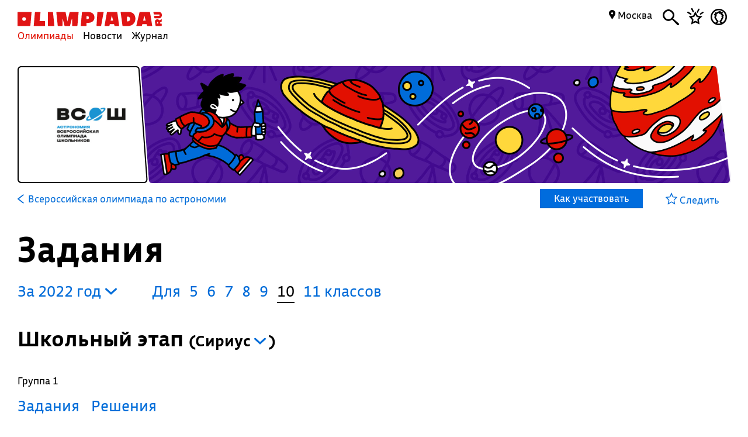

--- FILE ---
content_type: text/html; charset=UTF-8
request_url: https://olimpiada.ru/activity/75/tasks/2022?class=10
body_size: 12820
content:
<!DOCTYPE html>
<html>
<head>
<script src="/js/jquery-1.7.min.js"></script>
<script src="/Admin/js/jquery.form.js"></script>
<!--<script type="text/javascript" src="https://www.google.com/jsapi"></script>-->
<script src="/Admin/js/user_functions.js"></script>
<!--<script>
google.load("visualization", "1", {packages:["corechart"]});
</script>-->
<SCRIPT language=javascript> 
	console.log(document);
	var where = document.referrer; 
if(where==0){
console.log("Вы загрузились с пустой страницы")} else {console.log(""+where)} 
</SCRIPT>
<title>
	Всероссийская олимпиада по астрономии, задания</title>
<meta name="description" content="Всероссийская олимпиада по астрономии. Готовьтесь, решая задания прошлых лет">
<meta name="keywords" content="Всероссийская олимпиада школьников по астрономии,ВОШ по астрономии,ВСОШ по астрономии,олимпиада школьников по астрономии,Всерос по астрономии,всеросс по астрономии">
<meta property="og:image" content="_blank"/><meta property="og:url" content="https://olimpiada.ru/activity/75/tasks/2022?class=10"/>
<!--<meta http-equiv="Cache-Control" content="no-cache">-->
<script src="/js/functions.js?v=3"></script>
<script src="/js/timeline.js"></script>
<script src="/js/jquery.mask.js" type="text/javascript"></script>
<!--<script data-require="angular.js@*" data-semver="1.3.1" src="//code.angularjs.org/1.3.1/angular.js"></script>
<script src="/js/rounding.js"></script>-->
<meta name='yandex-verification' content='ec050fa1596e3f46' />
<meta name="google-site-verification" content="eYlELwJJDneJFZ2jSC_JQznWLEvsc7CHzGk37ZGMmi0" />
<script type="text/javascript" src="/js/fancybox/jquery.mousewheel-3.0.6.pack.js"></script>
<script type="text/javascript" src="/js/fancybox/jquery.fancybox.js?v=2.1.2"></script>
<link rel="stylesheet" type="text/css" href="/js/fancybox/jquery.fancybox.css?v=2.1.2" media="screen" />
<script type="text/javascript" src="/js/adriver.core.2.js"></script>
<script type="text/javascript">(window.Image ? (new Image()) : document.createElement('img')).src = 'https://vk.com/rtrg?p=VK-RTRG-209803-1bqwS';</script>
<script src='https://ajax.googleapis.com/ajax/libs/jqueryui/1.8.5/jquery-ui.min.js'></script>
<!-- Global site tag (gtag.js) - Google Ads: Letovo -->
<!--<script async src="https://www.googletagmanager.com/gtag/js?id=AW-833719990"></script>
<script>
  window.dataLayer = window.dataLayer || [];
  function gtag(){dataLayer.push(arguments);}
  gtag('js', new Date());
  gtag('config', 'AW-833719990');
</script>-->
<!--VK Letovo-->
<script type="text/javascript">!function(){var t=document.createElement("script");t.type="text/javascript",t.async=!0,t.src="https://vk.com/js/api/openapi.js?160",t.onload=function(){VK.Retargeting.Init("VK-RTRG-318139-diPnU"),VK.Retargeting.Hit()},document.head.appendChild(t)}();</script><noscript><img src="https://vk.com/rtrg?p=VK-RTRG-318139-diPnU" style="position:fixed; left:-999px;" alt=""/></noscript>

<!-- Facebook Pixel Code Letovo 
<script>
!function(f,b,e,v,n,t,s)
{if(f.fbq)return;n=f.fbq=function(){n.callMethod?
n.callMethod.apply(n,arguments):n.queue.push(arguments)};
if(!f._fbq)f._fbq=n;n.push=n;n.loaded=!0;n.version='2.0';
n.queue=[];t=b.createElement(e);t.async=!0;
t.src=v;s=b.getElementsByTagName(e)[0];
s.parentNode.insertBefore(t,s)}(window, document,'script',
'https://connect.facebook.net/en_US/fbevents.js');
fbq('init', '271456613232418');
fbq('track', 'PageView');
</script>
<noscript><img height="1" width="1" style="display:none"
src="https://www.facebook.com/tr?id=271456613232418&ev=PageView&noscript=1"
/></noscript>
End Facebook Pixel Code -->

<link media="all" href="/css/style.css" rel="stylesheet">
<link media="all" href="/css/main.css" rel="stylesheet">
<link media="all" href="/css/blocks.css" rel="stylesheet">


<link media="all" href="/css/filter.css" rel="stylesheet">
<link media="all" href="/css/benefits.css" rel="stylesheet">



<link media="all" href="/css/activity.css" rel="stylesheet"><link media="all" href="/css/activity.css" rel="stylesheet"><link media="all" href="/css/tasks.css" rel="stylesheet"><link href='https://fonts.googleapis.com/css?family=Roboto:400,700,500,500italic,100,100italic,300,300italic,400italic,900,700italic,900italic&subset=latin,cyrillic' rel='stylesheet' type='text/css'>
<link href='https://fonts.googleapis.com/css?family=Roboto+Condensed:400,300,300italic,400italic,700,700italic&subset=latin,cyrillic' rel='stylesheet' type='text/css'>
<!--<script type="text/javascript" src="/Admin/editors/tinymce2/tinymce.min.js"></script>-->
<!--<script src="/Admin/js/jquery-ui-1.8.24.custom.min.js" type="text/javascript"></script>-->
<script type="text/javascript" src="/js/jquery.placeholder.min.js"></script>
<!--<link rel="icon" href="/favicon.ico" type="image/x-icon">-->
<link rel="icon" type="image/png" href="/files/imagecache/ca3cf72a09556e2b9870497e8594d3eb.png" />
			<link rel="apple-touch-icon" sizes="57x57" href="/files/imagecache/1a8f0440c62429bccf9feb2a2872f61a.png">
					<link rel="apple-touch-icon" sizes="114x114" href="/files/imagecache/48a738918acf2bd11846d2b7ee9d0038.png">
					<link rel="apple-touch-icon" sizes="72x72" href="/files/imagecache/da8a6f019bafba7b8e81d8078f0a9226.png">
					<link rel="apple-touch-icon" sizes="144x144" href="/files/imagecache/d49dda580721f83725b50f0f56d62c7b.png">
					<link rel="apple-touch-icon" sizes="60x60" href="/files/imagecache/b72cea7198dd17d3d4a1bddf54ac8f45.png">
					<link rel="apple-touch-icon" sizes="120x120" href="/files/imagecache/a19f981f448f7a8f53aae8f13daac4d5.png">
					<link rel="apple-touch-icon" sizes="76x76" href="/files/imagecache/c9072d2560ec803a91a5a6d96840cea3.png">
					<link rel="apple-touch-icon" sizes="152x152" href="/files/imagecache/704c2394815aa2fc3384032fe7a65d79.png">
		<!--<meta name="viewport" content="width=device-width, initial-scale=1">-->
<style type="text/css">
	.rait_text, .pl_rating, .act_rating
	{
		display: none !important;
	}

	.with-image-article
{
	display: flex;
	justify-content: center;
	gap: 20px;
}

.with-image-article>a
{
	flex: none;
	width: 30%;
}

.with-image-article>a img
{
	width: 100% !important;
}

.with-image-article .yellow_block
{
	margin: 0;
}

@media all and (max-width: 700px)
{
	.otbivka span.blue
	{
		font-size: 19px;
		line-height: 23px;
	}

	.with-image-article
	{
		flex-direction: column-reverse;
	}
}
</style></head><body><script type="text/javascript" >
   (function(m,e,t,r,i,k,a){m[i]=m[i]||function(){(m[i].a=m[i].a||[]).push(arguments)};
   m[i].l=1*new Date();k=e.createElement(t),a=e.getElementsByTagName(t)[0],k.async=1,k.src=r,a.parentNode.insertBefore(k,a)})
   (window, document, "script", "https://mc.yandex.ru/metrika/tag.js", "ym");

   ym(46311342, "init", {
        clickmap:true,
        trackLinks:true,
        accurateTrackBounce:true,
        webvisor:true
   });
</script>
<noscript><div><img src="https://mc.yandex.ru/watch/46311342" style="position:absolute; left:-9999px;" alt="" /></div></noscript><script type="text/javascript">
(function (d, w, c) {
    (w[c] = w[c] || []).push(function() {
        try {
            w.yaCounter22151252 = new Ya.Metrika({id:22151252,
                    webvisor:true,
                    clickmap:true,
                    trackLinks:true,
                    accurateTrackBounce:true});
        } catch(e) { }
    });

    var n = d.getElementsByTagName("script")[0],
        s = d.createElement("script"),
        f = function () { n.parentNode.insertBefore(s, n); };
    s.type = "text/javascript";
    s.async = true;
    s.src = (d.location.protocol == "https:" ? "https:" : "http:") + "//mc.yandex.ru/metrika/watch.js";

    if (w.opera == "[object Opera]") {
        d.addEventListener("DOMContentLoaded", f, false);
    } else { f(); }
})(document, window, "yandex_metrika_callbacks");
</script>
<noscript><div><img src="//mc.yandex.ru/watch/22151252" style="position:absolute; left:-9999px;" alt="" /></div></noscript><script type="text/javascript" >
    (function (d, w, c) {
        (w[c] = w[c] || []).push(function() {
            try {
                w.yaCounter18559432 = new Ya.Metrika({
                    id:18559432,
                    clickmap:true,
                    trackLinks:true,
                    accurateTrackBounce:true,
                    webvisor:true
                });
            } catch(e) { }
        });

        var n = d.getElementsByTagName("script")[0],
            s = d.createElement("script"),
            f = function () { n.parentNode.insertBefore(s, n); };
        s.type = "text/javascript";
        s.async = true;
        s.src = "https://mc.yandex.ru/metrika/watch.js";

        if (w.opera == "[object Opera]") {
            d.addEventListener("DOMContentLoaded", f, false);
        } else { f(); }
    })(document, window, "yandex_metrika_callbacks");
</script>
<noscript><div><img src="https://mc.yandex.ru/watch/18559432" style="position:absolute; left:-9999px;" alt="" /></div></noscript><!--<script async src="https://www.googletagmanager.com/gtag/js?id=UA-61589710-3"></script>
<script>
  window.dataLayer = window.dataLayer || [];
  function gtag(){dataLayer.push(arguments);}
  gtag('js', new Date());
  gtag('config', 'UA-61589710-3');
</script>--><script type="text/javascript">
var _tmr = _tmr || [];
_tmr.push({id: "2699290", type: "pageView", start: (new Date()).getTime()});
(function (d, w, id) {
  if (d.getElementById(id)) return;
  var ts = d.createElement("script"); ts.type = "text/javascript"; ts.async = true; ts.id = id;
  ts.src = (d.location.protocol == "https:" ? "https:" : "http:") + "//top-fwz1.mail.ru/js/code.js";
  var f = function () {var s = d.getElementsByTagName("script")[0]; s.parentNode.insertBefore(ts, s);};
  if (w.opera == "[object Opera]") { d.addEventListener("DOMContentLoaded", f, false); } else { f(); }
})(document, window, "topmailru-code");
</script><noscript><div style="position:absolute;left:-10000px;">
<img src="//top-fwz1.mail.ru/counter?id=2699290;js=na" style="border:0;" height="1" width="1" alt="Рейтинг@Mail.ru" />
</div></noscript><!--<span id="openstat1"></span>
<script type="text/javascript">
var openstat = { counter: 1, next: openstat };
(function(d, t, p) {
var j = d.createElement(t); j.async = true; j.type = "text/javascript";
j.src = ("https:" == p ? "https:" : "http:") + "//openstat.net/cnt.js";
var s = d.getElementsByTagName(t)[0]; s.parentNode.insertBefore(j, s);
})(document, "script", document.location.protocol);
</script>--><div class="all" >
	<style>
	.notification>img
	{
		top:24px;	}

	.notification a
	{
		color: #000;
		text-decoration: none;
	}

	.closeNoti
	{
		position: absolute;
		display: block;
		top:0px;
		right: 10px;
		font-size: 20px;
	}

	.content .closeNoti
	{
		right: -10px;
	}
</style>


	<div id="top_act_menu">
		
<a name="start"></a>
<div class="content">
	<div class="main_menu page_activity">
		<a href="/" title="Олимпиада.ру" class="logo"><img src="/images/logo-simple.svg" class="fs" height="35"><img src="/favicon.png" class="ms"></a>
		<div class="menu-line">
			<a title="Олимпиады" href="/activities" class="menu selected">Олимпиады</a>
			<a title="Новости" href="/news" class="menu">Новости</a>
			<a title="Журнал" href="/articles" class="menu">Журнал</a>
		</div>
		<div class="search mbutton">
			<a href="javascript:void(0)"><i class="icon-search"></i></a>
			<form method="GET" id="search" action="/search">
				<input type="text" name="q" autocomplete="off" placeholder="Олимпиада, статья, новость"/>
				<a class="close icon-cros" href="javascript:void(0)" style="display: inline-block; "></a>
				<div id="fast_search"></div>
			</form>
		</div>
		<a class="favorites mbutton" href="/favorites"><i class="icon-favorites"></i></a>
		<a class="morda mbutton" href="javascript:void(0)" onclick="autorization2($(this),0)">
						<i class="icon-user"></i>
					</a>
		<div class="hregion">
			<span class="r_name">
				<span class="icon-map_point"></span>
				Москва				
			</span>
			<div class="r_changer">
				<input type="text" placeholder="Регион или город" value="Москва" onkeyup="findRegion($(this).val())"><span class="icon-map_point" style="float: right;"></span>
				<div id="found_regions">
					<div class="fr_content">
					</div>
					<!--<div class="poterialsa"><a class="ya_poterialsa" polig="0.05 0,1 0,0.95 1,0 1" href="javascript:setRegion(0)">Определить регион</a></div>-->
				</div>
			</div>
		</div>
		
	</div>
		<div style="display: block; height: 3px;"></div>
	</div> 
<div id="login_block" >
</div> 
	</div>
	<!--<div class="content">
	fff	</div>-->
	
<style>
	a
	{
		text-decoration: none;
	}
	.color, .place_a a, #history a, #whygo a, .mark_line a, .who_are_you a, .full_event_info a, .time_classes_line_for_event a
	{
		color:#006cd9;
	}
	a:hover, a:hover span, #history a:hover
	{
		color: #e11000;
	}
	.block_inner a:hover span, .block_inner a:hover
	 {
	 	color:#000 !important;
	 }
	 .block_inner a:hover .headline.red
	 {
	 	color:#e11000 !important;
	 }
	.color svg 
	{
		fill:#006cd9;
	}

	.full_event_info span
	{
		display: inline-block;
		top:-2px;
		position: relative;
	}

	.events_for_activity tbody .ev_selected td:last-child a
	{
		color:#fff;
	}

	.events_for_activity .grey td 
	{
		color:#b7b7b7;
	}
	.a_menu
	{
		color:#006cd9;
	}
	
</style>

<div class="content" style="">
	<div id="white_container" class="fs has-image" style="background-image:url('/files/m_subject/20/astronomy.jpg');  ">
		<div>
							<img src="/files/m_activity/75/vsosh_ast.jpg" style="max-width: 180px; max-height: 180px;"/>
					</div>
		<div></div>
		<div><img src="/images/olimpiada-head-right.png" style="display: block; position: absolute; top:-2px; right: -2px; bottom: -2px; height:202px"></div>
		
	</div>
</div>
<div class="top_container  ms" style="background-image: url('/files/m_subject/20/astronomy-pattern.png'); background-color: #502f7e; display: none;">
		<div class="tc-top">
						<a class="tct-top-olimp" href="/activity/43"><i class="icon-arrow-left"></i> Всероссийская олимпиада школьников</a>
						<a href="javascript:void(0)"><span class="icon-star"></span></a>
		</div>
		<h1>Всероссийская олимпиада по астрономии</h1>
		<div class="tc-status">
			<a href="/news/32231">
				Муниципальный этап проходит до 25 декабря →			</a>
		</div>
		<div class="tc-raiting">
			<div class="mact_rating">
				<span class="actr-name">Рейтинг</span><span class="rating">7,8</span>
			</div>
		</div>
	</div>

<div class="content" id="activity_menu">
	<div class="activity_menu activity-back-menu" id="primary_activity_menu">
		<div class="am-menu">
											<a class="a_menu" href="/activity/75"><svg id="Layer_1" data-name="Layer 1" style="height:16px; float: left;
padding-right: 5px" xmlns="http://www.w3.org/2000/svg" viewBox="0 0 10 15"><defs><style>.cls-1{fill:#006cd9;}</style></defs><title>arrow-back</title><path class="cls-1" d="M0,7.83,9.08,15,10,13.74,2.35,7.5,10,1.28,9.08,0,0,7.17Z"/></svg> <font class="" style="padding-left: 2px;">Всероссийская олимпиада по астрономии</font></a>
												<a class="participate" href="javascript:void(0)" corner="1 1 1 1" polig="0 0,0.96 0,1.0 1,0.04 1"><div>
					Как участвовать				</div></a>
						</div>
		<div class="am-favorite">
			<a class="color to_fav_icon_in_menu_line  " href="javascript:void(0)"   data="75">
				<div class="tfi_na"><span class="icon-star"></span>&nbsp;Следить</div>
				<div class="tfi_a"><span class="icon-fstar"></span>&nbsp;В&nbsp;избранном</div>
			</a>
		</div>
	</div>
</div>
<div style="height: 59px; display: none;" id="scroll_helper"></div>
<div class="content activity-content tasks-content">
		
	<h1>Задания</h1>
<div id="t_years" style="padding-left:0; margin-right:40px;"><a href="javascript:void(0)" class="y_changer">За&nbsp;2022&nbsp;год <i class="icon-arrow-bottom"></i>
	</a>
	<div id="years_list">
			<!--<option value="/activity/75/tasks/2024?class=10"  >2024</option>-->
		<a href="/activity/75/tasks/2024?class=10&year=2024">2024</a>
				<!--<option value="/activity/75/tasks/2023?class=10"  >2023</option>-->
		<a href="/activity/75/tasks/2023?class=10&year=2023">2023</a>
				<!--<option value="/activity/75/tasks/2022?class=10" selected >2022</option>-->
		<a href="/activity/75/tasks/2022?class=10&year=2022">2022</a>
				<!--<option value="/activity/75/tasks/2021?class=10"  >2021</option>-->
		<a href="/activity/75/tasks/2021?class=10&year=2021">2021</a>
				<!--<option value="/activity/75/tasks/2020?class=10"  >2020</option>-->
		<a href="/activity/75/tasks/2020?class=10&year=2020">2020</a>
				<!--<option value="/activity/75/tasks/2019?class=10"  >2019</option>-->
		<a href="/activity/75/tasks/2019?class=10&year=2019">2019</a>
				<!--<option value="/activity/75/tasks/2018?class=10"  >2018</option>-->
		<a href="/activity/75/tasks/2018?class=10&year=2018">2018</a>
				<!--<option value="/activity/75/tasks/2017?class=10"  >2017</option>-->
		<a href="/activity/75/tasks/2017?class=10&year=2017">2017</a>
				<!--<option value="/activity/75/tasks/2016?class=10"  >2016</option>-->
		<a href="/activity/75/tasks/2016?class=10&year=2016">2016</a>
				<!--<option value="/activity/75/tasks/2015?class=10"  >2015</option>-->
		<a href="/activity/75/tasks/2015?class=10&year=2015">2015</a>
				<!--<option value="/activity/75/tasks/2014?class=10"  >2014</option>-->
		<a href="/activity/75/tasks/2014?class=10&year=2014">2014</a>
				<!--<option value="/activity/75/tasks/2013?class=10"  >2013</option>-->
		<a href="/activity/75/tasks/2013?class=10&year=2013">2013</a>
				<!--<option value="/activity/75/tasks/2012?class=10"  >2012</option>-->
		<a href="/activity/75/tasks/2012?class=10&year=2012">2012</a>
				<!--<option value="/activity/75/tasks/2011?class=10"  >2011</option>-->
		<a href="/activity/75/tasks/2011?class=10&year=2011">2011</a>
				<!--<option value="/activity/75/tasks/2010?class=10"  >2010</option>-->
		<a href="/activity/75/tasks/2010?class=10&year=2010">2010</a>
				<!--<option value="/activity/75/tasks/2009?class=10"  >2009</option>-->
		<a href="/activity/75/tasks/2009?class=10&year=2009">2009</a>
				<!--<option value="/activity/75/tasks/2008?class=10"  >2008</option>-->
		<a href="/activity/75/tasks/2008?class=10&year=2008">2008</a>
				<!--<option value="/activity/75/tasks/2007?class=10"  >2007</option>-->
		<a href="/activity/75/tasks/2007?class=10&year=2007">2007</a>
		</div>
	<div><div style="clear:both; border:none;"></div></div></div><div class="clesses_nafiga" style="margin:0px 0 3px"><ul class="task_classes"><li>Для</li>		<li class=""><a href="/activity/75/tasks/2022?class=5">5</a></li>
				<li class=""><a href="/activity/75/tasks/2022?class=6">6</a></li>
				<li class=""><a href="/activity/75/tasks/2022?class=7">7</a></li>
				<li class=""><a href="/activity/75/tasks/2022?class=8">8</a></li>
				<li class=""><a href="/activity/75/tasks/2022?class=9">9</a></li>
				<li class="selected">10</li>
				<li ><a href="/activity/75/tasks/2022?class=11">11 классов</a></li>
		</ul></div><div><div style="clear:both"></div><div style="clear:both"></div><h3 etap="0">Школьный этап 				<div class="regs_list rg">(<span>Сириус</span> 
				<i onclick="$('.regs').hide(); $(this).closest('.regs_list').find('.regs').show()" class="icon-arrow-bottom"></i>
				<div class="regs rg">
										<a href="javascript:void(0)" onclick="setTReg($(this),$(this).html())" style="display: block; font-weight:normal; font-size:16px;" etap="0" 
						region="92">Сириус</a>
									</div>
				)</div>
				</h3><div class="etap" data="0"><div reg="92" etap="0" rname="Сириус" style="display:block;"><div><h4></h4><div style="clear: both"></div><p>Группа 1</p>							<a href="https://tasks.olimpiada.ru/upload/files/tasks/75/2022/task-astr-10-gr1-sch-sirius-22-23.pdf" class="zirsh" target="_blank"  style="display: block;">Задания</a>	
														<a href="https://tasks.olimpiada.ru/upload/files/tasks/75/2022/sol-astr-10-gr1-sch-sirius-22-23.pdf" class="zirsh" target="_blank"  style="display: block;">Решения</a>	
							<div style="clear: both"></div><p>Группа 2</p>							<a href="https://tasks.olimpiada.ru/upload/files/tasks/75/2022/task-astr-10-gr2-sch-sirius-22-23.pdf" class="zirsh" target="_blank"  style="display: block;">Задания</a>	
														<a href="https://tasks.olimpiada.ru/upload/files/tasks/75/2022/sol-astr-10-gr2-sch-sirius-22-23.pdf" class="zirsh" target="_blank"  style="display: block;">Решения</a>	
							<div style="clear: both"></div><p>Группа 3</p>							<a href="https://tasks.olimpiada.ru/upload/files/tasks/75/2022/task-astr-10-gr3-sch-sirius-22-23.pdf" class="zirsh" target="_blank"  style="display: block;">Задания</a>	
														<a href="https://tasks.olimpiada.ru/upload/files/tasks/75/2022/sol-astr-10-gr3-sch-sirius-22-23.pdf" class="zirsh" target="_blank"  style="display: block;">Решения</a>	
							<div style="clear: both"></div><p>Группа 4</p>							<a href="https://tasks.olimpiada.ru/upload/files/tasks/75/2022/task-astr-10-gr4-sch-sirius-22-23.pdf" class="zirsh" target="_blank"  style="display: block;">Задания</a>	
														<a href="https://tasks.olimpiada.ru/upload/files/tasks/75/2022/sol-astr-10-gr4-sch-sirius-22-23.pdf" class="zirsh" target="_blank"  style="display: block;">Решения</a>	
							</div></div><div style="clear: both"></div></div><div style="clear: both"></div><div style="clear:both"></div><h3 etap="1">Муниципальный этап 				<div class="regs_list rg">(<span>Калужская область</span> 
				<i onclick="$('.regs').hide(); $(this).closest('.regs_list').find('.regs').show()" class="icon-arrow-bottom"></i>
				<div class="regs rg">
										<a href="javascript:void(0)" onclick="setTReg($(this),$(this).html())" style="display: block; font-weight:normal; font-size:16px;" etap="1" 
						region="29">Архангельская&nbsp;область</a>
										<a href="javascript:void(0)" onclick="setTReg($(this),$(this).html())" style="display: block; font-weight:normal; font-size:16px;" etap="1" 
						region="32">Брянская&nbsp;область</a>
										<a href="javascript:void(0)" onclick="setTReg($(this),$(this).html())" style="display: block; font-weight:normal; font-size:16px;" etap="1" 
						region="33">Владимирская&nbsp;область</a>
										<a href="javascript:void(0)" onclick="setTReg($(this),$(this).html())" style="display: block; font-weight:normal; font-size:16px;" etap="1" 
						region="40">Калужская&nbsp;область</a>
										<a href="javascript:void(0)" onclick="setTReg($(this),$(this).html())" style="display: block; font-weight:normal; font-size:16px;" etap="1" 
						region="43">Кировская&nbsp;область</a>
										<a href="javascript:void(0)" onclick="setTReg($(this),$(this).html())" style="display: block; font-weight:normal; font-size:16px;" etap="1" 
						region="44">Костромская&nbsp;область</a>
										<a href="javascript:void(0)" onclick="setTReg($(this),$(this).html())" style="display: block; font-weight:normal; font-size:16px;" etap="1" 
						region="24">Красноярский&nbsp;край</a>
										<a href="javascript:void(0)" onclick="setTReg($(this),$(this).html())" style="display: block; font-weight:normal; font-size:16px;" etap="1" 
						region="47">Ленинградская&nbsp;область</a>
										<a href="javascript:void(0)" onclick="setTReg($(this),$(this).html())" style="display: block; font-weight:normal; font-size:16px;" etap="1" 
						region="77">Москва</a>
										<a href="javascript:void(0)" onclick="setTReg($(this),$(this).html())" style="display: block; font-weight:normal; font-size:16px;" etap="1" 
						region="50">Московская&nbsp;область</a>
										<a href="javascript:void(0)" onclick="setTReg($(this),$(this).html())" style="display: block; font-weight:normal; font-size:16px;" etap="1" 
						region="55">Омская&nbsp;область</a>
										<a href="javascript:void(0)" onclick="setTReg($(this),$(this).html())" style="display: block; font-weight:normal; font-size:16px;" etap="1" 
						region="57">Орловская&nbsp;область</a>
										<a href="javascript:void(0)" onclick="setTReg($(this),$(this).html())" style="display: block; font-weight:normal; font-size:16px;" etap="1" 
						region="59">Пермский&nbsp;край</a>
										<a href="javascript:void(0)" onclick="setTReg($(this),$(this).html())" style="display: block; font-weight:normal; font-size:16px;" etap="1" 
						region="2">Республика&nbsp;Башкортостан</a>
										<a href="javascript:void(0)" onclick="setTReg($(this),$(this).html())" style="display: block; font-weight:normal; font-size:16px;" etap="1" 
						region="14">Республика&nbsp;Саха&nbsp;(Якутия)</a>
										<a href="javascript:void(0)" onclick="setTReg($(this),$(this).html())" style="display: block; font-weight:normal; font-size:16px;" etap="1" 
						region="16">Республика&nbsp;Татарстан</a>
										<a href="javascript:void(0)" onclick="setTReg($(this),$(this).html())" style="display: block; font-weight:normal; font-size:16px;" etap="1" 
						region="19">Республика&nbsp;Хакасия</a>
										<a href="javascript:void(0)" onclick="setTReg($(this),$(this).html())" style="display: block; font-weight:normal; font-size:16px;" etap="1" 
						region="61">Ростовская&nbsp;область</a>
										<a href="javascript:void(0)" onclick="setTReg($(this),$(this).html())" style="display: block; font-weight:normal; font-size:16px;" etap="1" 
						region="78">Санкт-Петербург</a>
										<a href="javascript:void(0)" onclick="setTReg($(this),$(this).html())" style="display: block; font-weight:normal; font-size:16px;" etap="1" 
						region="66">Свердловская&nbsp;область</a>
										<a href="javascript:void(0)" onclick="setTReg($(this),$(this).html())" style="display: block; font-weight:normal; font-size:16px;" etap="1" 
						region="74">Челябинская&nbsp;область</a>
										<a href="javascript:void(0)" onclick="setTReg($(this),$(this).html())" style="display: block; font-weight:normal; font-size:16px;" etap="1" 
						region="89">Ямало-Ненецкий&nbsp;автономный&nbsp;округ</a>
									</div>
				)</div>
				</h3><div class="etap" data="1"><div reg="40" etap="1" rname="Калужская область" style="display:block;"><div><h4></h4><div style="clear: both"></div><p></p>							<a href="https://tasks.olimpiada.ru/upload/files/tasks/75/2022/tasks-astr-10-mun-kalug-22-23.pdf" class="zirsh" target="_blank"  style="display: block;">Задания</a>	
							</div></div><div style="clear: both"></div><div reg="57" etap="1" rname="Орловская область" style="display:none;"><div><h4></h4><div style="clear: both"></div><p></p>							<a href="https://tasks.olimpiada.ru/upload/files/tasks/75/2022/tasks-astr-10-mun-orel-22-23.pdf" class="zirsh" target="_blank"  style="display: block;">Задания</a>	
							</div></div><div style="clear: both"></div><div reg="14" etap="1" rname="Республика Саха (Якутия)" style="display:none;"><div><h4></h4><div style="clear: both"></div><p></p>							<a href="https://tasks.olimpiada.ru/upload/files/tasks/75/2022/tasks-astr-10-mun-yakut-22-23.pdf" class="zirsh" target="_blank"  style="display: block;">Задания</a>	
							</div></div><div style="clear: both"></div><div reg="77" etap="1" rname="Москва" style="display:none;"><div><h4></h4><div style="clear: both"></div><p></p>							<a href="https://youtu.be/aB5T6m4ob9w" class="zirsh" target="_blank"  style="display: block;">Видеоразбор</a>	
														<a href=" https://всош.цпм.рф/upload/files/Arhive_tasks/2022-23/mun/astr/tasks-astr-10-mun-msk-22-23.pdf" class="zirsh" target="_blank"  style="display: block;">Задания</a>	
														<a href=" https://всош.цпм.рф/upload/files/Arhive_tasks/2022-23/mun/astr/ans-astr-10-mun-msk-22-23.pdf" class="zirsh" target="_blank"  style="display: block;">Ответы</a>	
							</div></div><div style="clear: both"></div><div reg="2" etap="1" rname="Республика Башкортостан" style="display:none;"><div><h4></h4><div style="clear: both"></div><p></p>							<a href="https://tasks.olimpiada.ru/upload/files/tasks/75/2022/tasks-astr-10-mun-bash-22-23.pdf" class="zirsh" target="_blank"  style="display: block;">Задания</a>	
														<a href="https://tasks.olimpiada.ru/upload/files/tasks/75/2022/sol-astr-10-mun-bash-22-23.pdf" class="zirsh" target="_blank"  style="display: block;">Решения</a>	
							</div></div><div style="clear: both"></div><div reg="16" etap="1" rname="Республика Татарстан" style="display:none;"><div><h4></h4><div style="clear: both"></div><p></p>							<a href="https://tasks.olimpiada.ru/upload/files/tasks/75/2022/tasks-astr-10-mun-tat-22-23.pdf" class="zirsh" target="_blank"  style="display: block;">Задания</a>	
														<a href="https://tasks.olimpiada.ru/upload/files/tasks/75/2022/sol-astr-10-mun-tat-22-23.pdf" class="zirsh" target="_blank"  style="display: block;">Решения</a>	
							</div></div><div style="clear: both"></div><div reg="44" etap="1" rname="Костромская область" style="display:none;"><div><h4></h4><div style="clear: both"></div><p></p>							<a href="https://tasks.olimpiada.ru/upload/files/tasks/75/2022/tasks-astr-10-mun-kostroma-22-23.pdf" class="zirsh" target="_blank"  style="display: block;">Задания</a>	
														<a href="https://tasks.olimpiada.ru/upload/files/tasks/75/2022/sol-astr-10-mun-kostroma-22-23.pdf" class="zirsh" target="_blank"  style="display: block;">Решения</a>	
							</div></div><div style="clear: both"></div><div reg="43" etap="1" rname="Кировская область" style="display:none;"><div><h4></h4><div style="clear: both"></div><p></p>							<a href="https://tasks.olimpiada.ru/upload/files/tasks/75/2022/tasks-astr-10-mun-kirov-22-23.pdf" class="zirsh" target="_blank"  style="display: block;">Задания</a>	
														<a href="https://tasks.olimpiada.ru/upload/files/tasks/75/2022/sol-astr-10-mun-kirov-22-23.pdf" class="zirsh" target="_blank"  style="display: block;">Решения</a>	
							</div></div><div style="clear: both"></div><div reg="33" etap="1" rname="Владимирская область" style="display:none;"><div><h4></h4><div style="clear: both"></div><p></p>							<a href="https://tasks.olimpiada.ru/upload/files/tasks/75/2022/tasks-astr-10-mun-vladimir-22-23.pdf" class="zirsh" target="_blank"  style="display: block;">Задания</a>	
														<a href="https://tasks.olimpiada.ru/upload/files/tasks/75/2022/sol-astr-10-mun-vladimir-22-23.pdf" class="zirsh" target="_blank"  style="display: block;">Решения</a>	
							</div></div><div style="clear: both"></div><div reg="47" etap="1" rname="Ленинградская область" style="display:none;"><div><h4></h4><div style="clear: both"></div><p></p>							<a href="https://tasks.olimpiada.ru/upload/files/tasks/75/2022/tasks-astr-10-mun-lenobl-22-23.pdf" class="zirsh" target="_blank"  style="display: block;">Задания</a>	
														<a href="https://tasks.olimpiada.ru/upload/files/tasks/75/2022/sol-astr-10-mun-lenobl-22-23.pdf" class="zirsh" target="_blank"  style="display: block;">Решения</a>	
							</div></div><div style="clear: both"></div><div reg="24" etap="1" rname="Красноярский край" style="display:none;"><div><h4></h4><div style="clear: both"></div><p></p>							<a href="https://tasks.olimpiada.ru/upload/files/tasks/75/2022/tasks-astr-10-mun-kryar-22-23.pdf" class="zirsh" target="_blank"  style="display: block;">Задания</a>	
														<a href="https://tasks.olimpiada.ru/upload/files/tasks/75/2022/sol-astr-10-mun-kryar-22-23.pdf" class="zirsh" target="_blank"  style="display: block;">Решения</a>	
							</div></div><div style="clear: both"></div><div reg="19" etap="1" rname="Республика Хакасия" style="display:none;"><div><h4></h4><div style="clear: both"></div><p></p>							<a href="https://tasks.olimpiada.ru/upload/files/tasks/75/2022/tasks-astr-10-mun-xakas-22-23.pdf" class="zirsh" target="_blank"  style="display: block;">Задания</a>	
														<a href="https://tasks.olimpiada.ru/upload/files/tasks/75/2022/sol-astr-10-mun-xakas-22-23.pdf" class="zirsh" target="_blank"  style="display: block;">Решения</a>	
							</div></div><div style="clear: both"></div><div reg="50" etap="1" rname="Московская область" style="display:none;"><div><h4></h4><div style="clear: both"></div><p></p>							<a href="https://tasks.olimpiada.ru/upload/files/tasks/75/2022/tasks-astr-10-mun-mosobl-22-23.pdf" class="zirsh" target="_blank"  style="display: block;">Задания</a>	
														<a href="https://tasks.olimpiada.ru/upload/files/tasks/75/2022/sol-astr-10-mun-mosobl-22-23.pdf" class="zirsh" target="_blank"  style="display: block;">Решения</a>	
							</div></div><div style="clear: both"></div><div reg="55" etap="1" rname="Омская область" style="display:none;"><div><h4></h4><div style="clear: both"></div><p></p>							<a href="https://tasks.olimpiada.ru/upload/files/tasks/75/2022/tasks-astr-10-mun-omsk-22-23.pdf" class="zirsh" target="_blank"  style="display: block;">Задания</a>	
														<a href="https://tasks.olimpiada.ru/upload/files/tasks/75/2022/sol-astr-10-mun-omsk-22-23.pdf" class="zirsh" target="_blank"  style="display: block;">Решения</a>	
							</div></div><div style="clear: both"></div><div reg="59" etap="1" rname="Пермский край" style="display:none;"><div><h4></h4><div style="clear: both"></div><p></p>							<a href="https://tasks.olimpiada.ru/upload/files/tasks/75/2022/tasks-astr-10-mun-perm-22-23.pdf" class="zirsh" target="_blank"  style="display: block;">Задания</a>	
														<a href="https://tasks.olimpiada.ru/upload/files/tasks/75/2022/sol-astr-10-mun-perm-22-23.pdf" class="zirsh" target="_blank"  style="display: block;">Решения</a>	
							</div></div><div style="clear: both"></div><div reg="61" etap="1" rname="Ростовская область" style="display:none;"><div><h4></h4><div style="clear: both"></div><p></p>							<a href="https://tasks.olimpiada.ru/upload/files/tasks/75/2022/tasks-astr-10-mun-rostov-22-23.pdf" class="zirsh" target="_blank"  style="display: block;">Задания</a>	
														<a href="https://tasks.olimpiada.ru/upload/files/tasks/75/2022/sol-astr-10-mun-rostov-22-23.pdf" class="zirsh" target="_blank"  style="display: block;">Решения</a>	
							</div></div><div style="clear: both"></div><div reg="78" etap="1" rname="Санкт-Петербург" style="display:none;"><div><h4></h4><div style="clear: both"></div><p></p>							<a href="https://tasks.olimpiada.ru/upload/files/tasks/75/2022/tasks-astr-10-mun-sp-22-23.pdf" class="zirsh" target="_blank"  style="display: block;">Задания</a>	
														<a href="https://tasks.olimpiada.ru/upload/files/tasks/75/2022/sol-astr-10-mun-sp-22-23.pdf" class="zirsh" target="_blank"  style="display: block;">Решения</a>	
							</div></div><div style="clear: both"></div><div reg="32" etap="1" rname="Брянская область" style="display:none;"><div><h4></h4><div style="clear: both"></div><p></p>							<a href="https://tasks.olimpiada.ru/upload/files/tasks/75/2022/tasks-astr-10-mun-bryansk-22-23.pdf" class="zirsh" target="_blank"  style="display: block;">Задания</a>	
														<a href="https://tasks.olimpiada.ru/upload/files/tasks/75/2022/sol-astr-10-mun-bryansk-22-23.pdf" class="zirsh" target="_blank"  style="display: block;">Решения</a>	
							</div></div><div style="clear: both"></div><div reg="89" etap="1" rname="Ямало-Ненецкий автономный округ" style="display:none;"><div><h4></h4><div style="clear: both"></div><p></p>							<a href="https://tasks.olimpiada.ru/upload/files/tasks/75/2022/tasks-astr-10-mun-yamal-22-23.pdf" class="zirsh" target="_blank"  style="display: block;">Задания</a>	
														<a href="https://tasks.olimpiada.ru/upload/files/tasks/75/2022/sol-astr-10-mun-yamal-22-23.pdf" class="zirsh" target="_blank"  style="display: block;">Решения</a>	
							</div></div><div style="clear: both"></div><div reg="29" etap="1" rname="Архангельская область" style="display:none;"><div><h4></h4><div style="clear: both"></div><p></p>							<a href="https://tasks.olimpiada.ru/upload/files/tasks/75/2022/tasks-astr-10-mun-arh-22-23.pdf" class="zirsh" target="_blank"  style="display: block;">Задания</a>	
														<a href="https://tasks.olimpiada.ru/upload/files/tasks/75/2022/sol-astr-10-mun-arh-22-23.pdf" class="zirsh" target="_blank"  style="display: block;">Решения</a>	
							</div></div><div style="clear: both"></div><div reg="66" etap="1" rname="Свердловская область" style="display:none;"><div><h4></h4><div style="clear: both"></div><p></p>							<a href="https://tasks.olimpiada.ru/upload/files/tasks/75/2022/tasks-astr-10-mun-sverdlov-22-23.pdf" class="zirsh" target="_blank"  style="display: block;">Задания</a>	
														<a href="https://tasks.olimpiada.ru/upload/files/tasks/75/2022/sol-astr-10-mun-sverdlov-22-23.pdf" class="zirsh" target="_blank"  style="display: block;">Решения</a>	
							</div></div><div style="clear: both"></div><div reg="74" etap="1" rname="Челябинская область" style="display:none;"><div><h4></h4><div style="clear: both"></div><p></p>							<a href="https://tasks.olimpiada.ru/upload/files/tasks/75/2022/tasks-astr-10-mun-chel-22-23.pdf" class="zirsh" target="_blank"  style="display: block;">Задания</a>	
														<a href="https://tasks.olimpiada.ru/upload/files/tasks/75/2022/sol-astr-10-mun-chel-22-23.pdf" class="zirsh" target="_blank"  style="display: block;">Решения</a>	
							</div></div><div style="clear: both"></div></div><div style="clear: both"></div><div style="clear:both"></div><h3 etap="2">Региональный этап </h3><div class="etap" data="2"><div reg="0" etap="2" rname="" style="display:block;"><div><h4></h4><div style="clear: both"></div><p></p>							<a href="https://www.youtube.com/watch?v=hQm-Ikkshhk&ab_channel=%D0%9E%D0%BB%D0%B5%D0%B3%D0%A3%D0%B3%D0%BE%D0%BB%D1%8C%D0%BD%D0%B8%D0%BA%D0%BE%D0%B2" class="zirsh" target="_blank"  style="display: block;">Видеоразбор</a>	
														<a href="https://xn--b1ayi3a.xn--l1afu.xn--p1ai/upload/files/Arhive_tasks/2022-23/reg/astr/tasks-astr-10-reg-22-23.pdf" class="zirsh" target="_blank"  style="display: block;">Задания</a>	
														<a href="https://xn--b1ayi3a.xn--l1afu.xn--p1ai/upload/files/Arhive_tasks/2022-23/reg/astr/sol-astr-10-reg-22-23.pdf" class="zirsh" target="_blank"  style="display: block;">Решения</a>	
														<a href="https://xn--b1ayi3a.xn--l1afu.xn--p1ai/upload/files/Arhive_tasks/2022-23/reg/astr/spdata-astr-9-11-reg-22-23.pdf" class="zirsh" target="_blank"  style="display: block;">Справочные данные</a>	
							</div></div><div style="clear: both"></div></div><div style="clear: both"></div><div style="clear:both"></div><h3 etap="3">Заключительный этап </h3><div class="etap" data="3"><div reg="0" etap="3" rname="" style="display:block;"><div><h4>Практический тур</h4><div style="clear: both"></div><p></p>							<a href="https://xn--b1ayi3a.xn--l1afu.xn--p1ai/upload/files/Arhive_tasks/2022-23/final/astr/tasks-astr-10-prak-final-22-23.pdf" class="zirsh" target="_blank"  style="display: block;">Задания</a>	
														<a href="https://xn--b1ayi3a.xn--l1afu.xn--p1ai/upload/files/Arhive_tasks/2022-23/final/astr/sol-astr-10-prak-final-22-23.pdf" class="zirsh" target="_blank"  style="display: block;">Решения</a>	
							</div><div><h4>Теоретический тур</h4><div style="clear: both"></div><p></p>							<a href="https://xn--b1ayi3a.xn--l1afu.xn--p1ai/upload/files/Arhive_tasks/2022-23/final/astr/tasks-astr-10-teor-final-22-23.pdf" class="zirsh" target="_blank"  style="display: block;">Задания</a>	
														<a href="https://xn--b1ayi3a.xn--l1afu.xn--p1ai/upload/files/Arhive_tasks/2022-23/final/astr/sol-astr-10-teor-final-22-23.pdf" class="zirsh" target="_blank"  style="display: block;">Решения</a>	
							</div><div><h4>Тестовый тур</h4><div style="clear: both"></div><p></p>							<a href="https://xn--b1ayi3a.xn--l1afu.xn--p1ai/upload/files/Arhive_tasks/2022-23/final/astr/tasks-astr-10-11-test-final-22-23.pdf" class="zirsh" target="_blank"  style="display: block;">Задания</a>	
														<a href="https://xn--b1ayi3a.xn--l1afu.xn--p1ai/upload/files/Arhive_tasks/2022-23/final/astr/sol-astr-10-11-test-final-22-23.pdf" class="zirsh" target="_blank"  style="display: block;">Решения</a>	
							</div></div><div style="clear: both"></div></div><div style="clear: both"></div><div style="clear:both"></div><h3 etap="4">Пригласительный этап на следующий сезон 				<div class="regs_list rg">(<span>Сириус</span> 
				<i onclick="$('.regs').hide(); $(this).closest('.regs_list').find('.regs').show()" class="icon-arrow-bottom"></i>
				<div class="regs rg">
										<a href="javascript:void(0)" onclick="setTReg($(this),$(this).html())" style="display: block; font-weight:normal; font-size:16px;" etap="4" 
						region="77">Москва</a>
										<a href="javascript:void(0)" onclick="setTReg($(this),$(this).html())" style="display: block; font-weight:normal; font-size:16px;" etap="4" 
						region="92">Сириус</a>
									</div>
				)</div>
				</h3><div class="etap" data="4"><div reg="92" etap="4" rname="Сириус" style="display:block;"><div><h4></h4><div style="clear: both"></div><p></p>							<a href="https://youtu.be/qs6xNH9RX0c" class="zirsh" target="_blank"  style="display: block;">Видеоразбор</a>	
														<a href="https://tasks.olimpiada.ru/upload/files/tasks/75/2022/sol-astr-10-prigl-sirius-23-24.pdf" class="zirsh" target="_blank"  style="display: block;">Задания и решения</a>	
							</div></div><div style="clear: both"></div><div reg="77" etap="4" rname="Москва" style="display:none;"><div><h4></h4><div style="clear: both"></div><p></p>							<a href="https://xn--b1ayi3a.xn--l1afu.xn--p1ai/upload/files/Arhive_tasks/2023-24/prigl/astr/tasks-astr-10-prigl-msk-23-24.pdf" class="zirsh" target="_blank"  style="display: block;">Задания</a>	
														<a href="https://xn--b1ayi3a.xn--l1afu.xn--p1ai/upload/files/Arhive_tasks/2023-24/prigl/astr/ans-astr-10-prigl-msk-23-24.pdf" class="zirsh" target="_blank"  style="display: block;">Ответы</a>	
							</div></div><div style="clear: both"></div></div><div style="clear: both"></div>		<div style="clear: both;"></div>
		<div style="clear: both;"></div>
		<div class="org_contacts_for_event tasks-org_contacts_for_event" corner="1 1 1 1" polig="0.0 0.0,0.97 0.0,1.0 1.0,0.0 1">
			<p>Источники</p>
						<a class="color" href="https://siriusolymp.ru/">siriusolymp.ru</a><br>
						<a class="color" href=""></a><br>
						<a class="color" href="https://всош.цпм.рф/archive/table/tasks/years/2022_2023/#table">всош.цпм.рф</a><br>
						<a class="color" href="https://всош.цпм.рф/2023/invite/tasks">всош.цпм.рф</a><br>
						<div style="clear:both"></div>
		</div>
		<div style="clear: both;"></div>
<div style="display: none; position: absolute; padding: 10px; background-color: #f5f5f5; border:1px solid #ccc;" id="vhovt"></div>
<div style="height: 50px;" class="fs"></div>
<script type="text/javascript">
	function showSmallPopup(d)
	{
		$('#vhovt').css({'top':$('#vop').offset().top,'left':$('#vop').offset().left-18,'display':'block'});
	}
	var rgs=new Array();
				rgs[1]='Республика&nbsp;Адыгея';
						rgs[2]='Республика&nbsp;Башкортостан';
						rgs[3]='Республика&nbsp;Бурятия';
						rgs[4]='Республика&nbsp;Алтай';
						rgs[5]='Республика&nbsp;Дагестан';
						rgs[6]='Республика&nbsp;Ингушетия';
						rgs[7]='Кабардино-Балкарская&nbsp;Республика';
						rgs[8]='Республика&nbsp;Калмыкия';
						rgs[9]='Республика&nbsp;Карачаево-Черкессия';
						rgs[10]='Республика&nbsp;Карелия';
						rgs[11]='Республика&nbsp;Коми';
						rgs[12]='Республика&nbsp;Марий&nbsp;Эл';
						rgs[13]='Республика&nbsp;Мордовия';
						rgs[14]='Республика&nbsp;Саха&nbsp;(Якутия)';
						rgs[15]='Республика&nbsp;Северная&nbsp;Осетия&nbsp;—&nbsp;Алания';
						rgs[16]='Республика&nbsp;Татарстан';
						rgs[17]='Республика&nbsp;Тыва';
						rgs[18]='Удмуртская&nbsp;Республика';
						rgs[19]='Республика&nbsp;Хакасия';
						rgs[20]='Чеченская&nbsp;республика';
						rgs[21]='Чувашская&nbsp;Республика';
						rgs[22]='Алтайский&nbsp;край';
						rgs[23]='Краснодарский&nbsp;край';
						rgs[24]='Красноярский&nbsp;край';
						rgs[25]='Приморский&nbsp;край';
						rgs[26]='Ставропольский&nbsp;край';
						rgs[27]='Хабаровский&nbsp;край';
						rgs[28]='Амурская&nbsp;область';
						rgs[29]='Архангельская&nbsp;область';
						rgs[30]='Астраханская&nbsp;область';
						rgs[31]='Белгородская&nbsp;область';
						rgs[32]='Брянская&nbsp;область';
						rgs[33]='Владимирская&nbsp;область';
						rgs[34]='Волгоградская&nbsp;область';
						rgs[35]='Вологодская&nbsp;область';
						rgs[36]='Воронежская&nbsp;область';
						rgs[37]='Ивановская&nbsp;область';
						rgs[38]='Иркутская&nbsp;область';
						rgs[39]='Калининградская&nbsp;область';
						rgs[40]='Калужская&nbsp;область';
						rgs[41]='Камчатский&nbsp;край';
						rgs[42]='Кемеровская&nbsp;область';
						rgs[43]='Кировская&nbsp;область';
						rgs[44]='Костромская&nbsp;область';
						rgs[45]='Курганская&nbsp;область';
						rgs[46]='Курская&nbsp;область';
						rgs[47]='Ленинградская&nbsp;область';
						rgs[48]='Липецкая&nbsp;область';
						rgs[49]='Магаданская&nbsp;область';
						rgs[50]='Московская&nbsp;область';
						rgs[51]='Мурманская&nbsp;область';
						rgs[52]='Нижегородская&nbsp;область';
						rgs[53]='Новгородская&nbsp;область';
						rgs[54]='Новосибирская&nbsp;область';
						rgs[55]='Омская&nbsp;область';
						rgs[56]='Оренбургская&nbsp;область';
						rgs[57]='Орловская&nbsp;область';
						rgs[58]='Пензенская&nbsp;область';
						rgs[59]='Пермский&nbsp;край';
						rgs[60]='Псковская&nbsp;область';
						rgs[61]='Ростовская&nbsp;область';
						rgs[62]='Рязанская&nbsp;область';
						rgs[63]='Самарская&nbsp;область';
						rgs[64]='Саратовская&nbsp;область';
						rgs[65]='Сахалинская&nbsp;область';
						rgs[66]='Свердловская&nbsp;область';
						rgs[67]='Смоленская&nbsp;область';
						rgs[68]='Тамбовская&nbsp;область';
						rgs[69]='Тверская&nbsp;область';
						rgs[70]='Томская&nbsp;область';
						rgs[71]='Тульская&nbsp;область';
						rgs[72]='Тюменская&nbsp;область';
						rgs[73]='Ульяновская&nbsp;область';
						rgs[74]='Челябинская&nbsp;область';
						rgs[75]='Забайкальский&nbsp;край';
						rgs[76]='Ярославская&nbsp;область';
						rgs[77]='Москва';
						rgs[78]='Санкт-Петербург';
						rgs[79]='Еврейская&nbsp;автономная&nbsp;область';
						rgs[83]='Ненецкий&nbsp;автономный&nbsp;округ';
						rgs[86]='Ханты-Мансийский&nbsp;автономный&nbsp;округ&nbsp;Югра';
						rgs[87]='Чукотский&nbsp;автономный&nbsp;округ';
						rgs[89]='Ямало-Ненецкий&nbsp;автономный&nbsp;округ';
						rgs[90]='Республика&nbsp;Крым';
						rgs[91]='Севастополь';
						rgs[92]='Сириус';
						rgs[93]='Донецкая&nbsp;Народная&nbsp;Республика';
				console.log(rgs);
	$(document).ready(function(){
		/*$('.y_changer').click(function(){
			$('#years_checker').css('display','block');
		});*/
		$(document).mouseup(function(e){
		//console.log('ev'+$(".div_container_sel_sub").has(e.target).length);
		var elem=$("#vop");
		var elem2=$("#vhovt");
		if((e.target!=elem[0]&&!elem.has(e.target).length)&&(e.target!=elem2[0]&&!elem2.has(e.target).length)){
			$('#vhovt').hide();
		    e.stopPropagation();
		}
		});
		$('.y_changer').click(function(){
			$('#t_years div').toggle();
		});
		$('.etap').each(function(){
			var regs=new Array();
			var r_now=0;
			$(this).find('.zirsh').each(function(){
				if($.inArray(parseInt($(this).attr('region')),regs)==-1)
				{
					regs[regs.length]=parseInt($(this).attr('region'));

				}
				if($(this).is(':visible'))
				{
					if(parseInt($(this).attr('region'))>0)
						r_now=parseInt($(this).attr('region'));
				}
			});
			console.log($(this).attr('data')+':');
			console.log(regs);
			/*if(regs.length>1)
			{
				console.log('ok');
				//console.log($(this));
				$('h3[etap='+$(this).attr('data')+'] .regs_list').css('display','inline-block');
				$('h3[etap='+$(this).attr('data')+'] .regs_list .regs').html('');
				for(var i=0;i<regs.length;i++)
				{
					$('h3[etap='+$(this).attr('data')+'] .regs_list .regs').append('<a href="javascript:void(0)" onclick="setTReg($(this),rgs)" style="display: block; font-weight:normal; font-size:16px;" etap="'+$(this).attr('data')+'" region="'+regs[i]+'">'+rgs[regs[i]]+'</a>');
					if(r_now==regs[i])
					$('h3[etap='+$(this).attr('data')+'] .regs_list span').html(rgs[regs[i]]);
				}
			}*/
		});
	});
	function setTReg(el,rname)
	{
		var reg=el.attr('region');
		var et=el.attr('etap');
		//$('a.zirsh.'+cls).attr('href',el.attr('lnk'));
		$('div[etap='+et+']').hide();
		$('div[etap='+et+'][reg='+reg+']').show();
		$('h3[etap='+et+'] .regs_list span').html(rname);
		
		$('.regs').hide();
	}
</script></div>
<div id="megapop" style="display: none;position: fixed; top:0; left:0; right: 0; bottom: 0; overflow: auto; background: url('/files/m_subject/20/astronomy-pattern.png'); background-size:25%; background-repeat: repeat; background-color:rgba(80,47,126,0.97); z-index:5; color:#fff;">
<div id="megapop_cont" corner="1 1 1 1" polig="0 0,0.97 0,1.0 1,0.03 1">
<a href="javascript:void(0)" id="krest_ept"><svg xmlns="http://www.w3.org/2000/svg" viewBox="0 0 26.26 26.26"><defs><style>.a{fill:#006cd9;}</style></defs><title>close-cross</title><path class="a" d="M24.95,26.26a1.38,1.38,0,0,0,1.31-1.46,1.42,1.42,0,0,0-.38-1.08L15.17,13.09,26,2.31a1.14,1.14,0,0,0,.31-1A1.25,1.25,0,0,0,24.95,0a1.14,1.14,0,0,0-1,.31L13.17,11.09,2.54.39A1.42,1.42,0,0,0,1.46,0,1.3,1.3,0,0,0,0,1.46a1.33,1.33,0,0,0,.46.92l10.7,10.7L.54,23.79a1.4,1.4,0,0,0-.54,1,1.51,1.51,0,0,0,1.46,1.46,1.42,1.42,0,0,0,1-.46l10.7-10.7,10.7,10.7A1.4,1.4,0,0,0,24.95,26.26Z"/></svg></a>

<span style="display:block;width:70%;margin:30px 0 5px">Всероссийская олимпиада по астрономии</span>
<h1>Как участвовать</h1>
<div class="info">Если вы учитель, отправьте ссылку на эту страницу ученикам. Если вы родитель, помогите ребенку зарегистрироваться и участвовать.</div>
<div class="block_with_margin_bottom full_event_info" style="padding-right:10%">
		<ol>
<li>Сообщите своему классному руководителю, завучу или ответственному за олимпиады в школе о своем желании участвовать в олимпиаде.</li>
<li>Узнайте в своей школе, когда и где пройдет школьный этап.</li>
<li>Приходите на школьный этап.</li>
<li>Узнайте свой результат и проходные баллы на муниципальный этап у завуча или ответственного за проведение олимпиады в школе.</li>
<li>Участвуйте в муниципальном этапе. Узнайте в своей школе или у ответственных за проведение олимпиады в вашем регионе, где будет проводиться соревнование.</li>
<li>Ждите результаты, смотрите свою работу, сравнивайте с критериями, задавайте вопросы жюри.</li>
<li>Дождитесь проходных баллов. Узнайте, когда и где будет проходить соревнование в школе, на сайте организатора или у ответственного за проведение соревнования в вашем регионе.</li>
<li>Участвуйте в региональном этапе олимпиады.</li>
<li>Дождитесь результатов, сравните их с критериями, задавайте вопросы жюри по проверке, если не согласны с итогами &ndash; апеллируйте.</li>
<li>Наберитесь терпения и ждите проходных баллов на заключительный этап.</li>
<li>Организатор олимпиады в вашем регионе должен связаться с вами и сообщить всю нужную информацию о заключительном этапе.</li>
<li>Готовьтесь к финалу, участвуйте и побеждайте!</li>
</ol></div></div>

</div>		<div style="clear: both;"></div>
	<!--<div style="display: block; height: 200px; clear: both;"></div>
	<div id="footer_block">
	<div class="all2">-->
<div class="content fcontent">	
  <a href="javascript:void(0)" class="totop" onclick="$('body,html').animate({'scrollTop':'0'},500,'easeOutCirc');">→</a>
<div class="footer">
		<table>
			<tbody>
				<tr>
					<td>
            © Олимпиада.ру, 1996—2025<p style="margin: 3px 30px 0 0">Любое использование материалов возможно только с активной ссылкой на сайт.</p>
<p style="margin: 3px 30px 0 0">Свидетельство о регистрации СМИ Эл № ФС77-50515 от 04 июля 2012г.</p>
					</td>
					<td style="width:159px"> 
						<a href="/editors"><font>Редакция</font></a><br>
						<a href="/faq"><font>FAQ</font></a><br>
						<a href="/contacts"><font>Контакты</font></a><br>
					</td>
						
          <td style="width:189px">
            <!--<a href="/faq"><font>Как пользоваться сайтом</font></a>-->
            <a href="/placement"><font>Правила размещения</font></a>
            <a href="/license"><font>Пользовательское соглашение</font></a>
            <a href="https://t.me/olimpiada_ru"><font>Телеграм</font></a>
            
            
          </td>
					<td style="width:159px">
						<a href="/about"><font>О сайте</font></a><br>
						<a href="/projects"><font>Наши проекты</font></a>
            			<a target="_blank" href="https://vk.com/olimpiada_ru"><font>ВКонтакте</font></a>
						<!--<a href="/advertizing"><font>Реклама</font></a>-->
            <!--<a href="/vacancy"><font>Вакансии</font></a><br>-->
            <!--<a target="_blank" href="https://itunes.apple.com/ru/app/olimpiada.ru/id1184864287?mt=8" style="min-width:180px">
              <svg id="Layer_1" data-name="Layer 1" xmlns="http://www.w3.org/2000/svg" viewBox="0 0 12.84 24" style="width:13px;display: inline-block; margin-bottom: -5px;position: relative;" >
                <defs><style>.cls-1{fill-rule:evenodd;}</style></defs><title>iphone</title>
                <path class="cls-1" d="M10.27,0H2.56A2.66,2.66,0,0,0,0,2.75v18.5A2.66,2.66,0,0,0,2.56,24h7.71a2.66,2.66,0,0,0,2.56-2.75V2.75A2.66,2.66,0,0,0,10.27,0ZM1.5,4.5h9.84V18H1.5Zm9.84,16.75a1.17,1.17,0,0,1-1.06,1.25H2.56A1.17,1.17,0,0,1,1.5,21.25V19.5h9.84ZM1.5,3V2.75A1.17,1.17,0,0,1,2.56,1.5h7.71a1.17,1.17,0,0,1,1.06,1.25V3Z"/><circle cx="6.42" cy="20.97" r="1"/>
              </svg>
              <span class="icon-iphone"></span> <font>Приложение</font></a>-->
              
					</td>
				  				</tr>
                			</tbody>
		</table>
	</div>
  


<a name="finish"></a>
</div>
<svg width="0" height="0" style="display:none;">
  <defs>
    <clipPath id="clip-shape0" clipPathUnits="objectBoundingBox">
      <polygon points="0 0,1.0 0,1.0 0.9,0 1.0" />
    </clipPath>
  </defs>
</svg>
<svg width="0" height="0" style="display:none;">
  <defs>
    <clipPath id="clip-shape1" clipPathUnits="objectBoundingBox">
      <polygon points="0 0,1.0 0,1.0 1.0,0 0.9" />
    </clipPath>
  </defs>
</svg>
<svg width="0" height="0" style="display:none;">
  <defs>
    <clipPath id="clip-shape2" clipPathUnits="objectBoundingBox">
      <polygon points="0 0,1.0 0,1.0 0.9,0 1.0" />
    </clipPath>
  </defs>
</svg>
<svg width="0" height="0" style="display:none;">
  <defs>
    <clipPath id="clip-shape3" clipPathUnits="objectBoundingBox">
      <polygon points="0 0,1.0 0,1.0 1.0,0 0.9" />
    </clipPath>
  </defs>
</svg>
<svg width="0" height="0" style="display:none;">
  <defs>
    <clipPath id="clip-shape4" clipPathUnits="objectBoundingBox">
      <polygon points="0 0,1.0 0,1.0 0.9,0 1.0" />
    </clipPath>
  </defs>
</svg>
<div id="shadow">
  <div id="popup">
    <a href="javascript:void(0)" class="popup_closer"><svg xmlns="http://www.w3.org/2000/svg" style="width:24px;" viewBox="0 0 24 24"><title>search-cross</title><path d="M22.31,24A1.79,1.79,0,0,0,24,22.11a1.84,1.84,0,0,0-.5-1.39L14.64,12l9-9A1.47,1.47,0,0,0,24,1.69,1.62,1.62,0,0,0,22.31,0,1.47,1.47,0,0,0,21,.4l-9,9L3.28.5A1.84,1.84,0,0,0,1.89,0,1.68,1.68,0,0,0,0,1.89,1.72,1.72,0,0,0,.6,3.09L9.46,12,.7,20.81A1.81,1.81,0,0,0,0,22.11,2,2,0,0,0,1.89,24a1.84,1.84,0,0,0,1.29-.6L12,14.54l8.86,8.86A1.81,1.81,0,0,0,22.31,24Z"></path></svg></a>
    <div id="popup_content"></div>
  </div>
</div>
<svg width="0" height="0" style="display:none;">
  <defs>
    <clipPath id="clip-shape-popup" clipPathUnits="objectBoundingBox">
      <polygon points="0 0,1.0 0.05,0.95 1.0,0.1 1.0" />
    </clipPath>
  </defs>
</svg>
<script type="text/javascript">
  $.post('/include/autorization2.php',function(data){
    $('#login_block').html(data);
  });
</script>
<style type="text/css">
  #shadow
  {
    display: none;
    background: rgba(0,0,0,0.4);
    position: fixed;
    top:0;
    left: 0;
    right: 0;
    bottom: 0;
    z-index: 5;
  }
  #popup
  {
    display: block;
    position: fixed;
    top:20%;
    width: 400px;
    left:50%;
    padding:20px;
    box-shadow: 0 0 4px 0 #000;
    min-height: 150px;
    margin-left:-200px;
    background: #fff;
    /*-webkit-clip-path: polygon(0% 0%, 100% 5%, 95% 100%, 10% 100%);
    clip-path: url(#clip-shape-popup);*/
  }

  .popup_closer
  {
    display: block;
    position: absolute;
    right:20px;
    top:20px;
    font-size: 30px;
    color:#000;
    text-decoration: none;
  }

  .popup_closer:hover
  {
      color:#e11000;
  }
  @media all and (max-width: 700px)
{
  .otbivka span.blue
  {
    font-size: 19px;
    line-height: 23px;
  }

  .with-image-article
  {
    flex-direction: column-reverse;
  }

  .with-image-article .yellow_block {
    padding: 40px 20px 30px;
  }
}
</style>
<div id="svg-container" style="display: none;"></div>
<script type="text/javascript">
function easeOutCirc(x) {
  return Math.sqrt(1 - Math.pow(x - 1, 2));
}
</script>

</div>
	<!--</div>
</div>-->
</div>
</body></html>